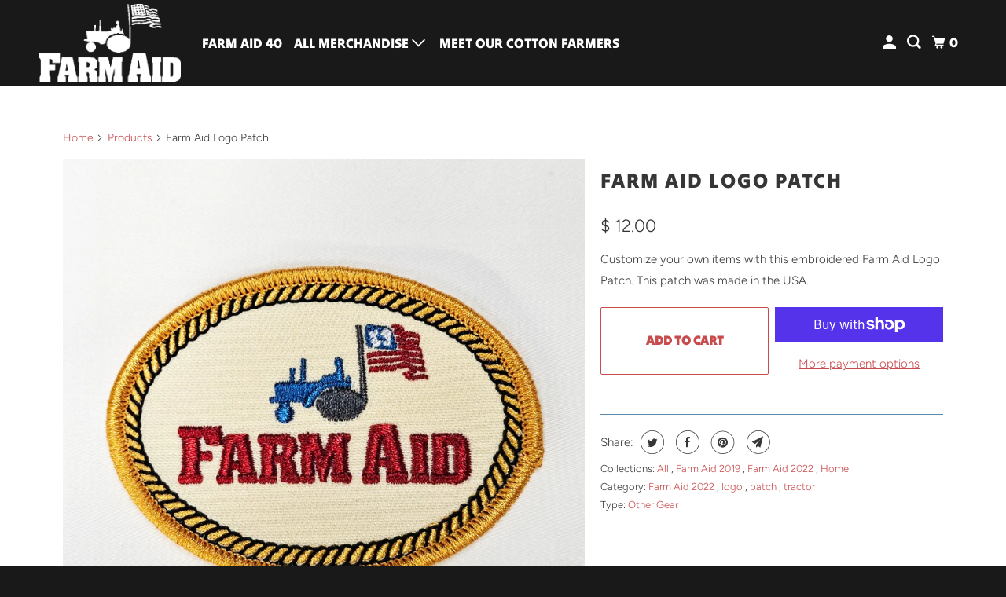

--- FILE ---
content_type: text/html; charset=UTF-8
request_url: https://pre.bossapps.co/api/js/farmaidorg.myshopify.com/variants
body_size: 366
content:
{"52143690711356SP":"693387657532","52143690711356":"yes","52143690744124SP":"693387657532","52143690744124":"yes","52143690776892SP":"693387657532","52143690776892":"yes","52143690809660SP":"693387657532","52143690809660":"yes","52143690842428SP":"693387657532","52143690842428":"yes","52143690875196SP":"693387657532","52143690875196":"yes","52143972516156SP":"693387657532","52143972516156":"yes","52143972548924SP":"693387657532","52143972548924":"yes","52143972581692SP":"693387657532","52143972581692":"yes","52143972614460SP":"693387657532","52143972614460":"no","52143972647228SP":"693387657532","52143972647228":"yes","52143972679996SP":"693387657532","52143972679996":"no","52143010251068SP":"693387657532","52143010251068":"yes","52143010283836SP":"693387657532","52143010283836":"yes","52143010316604SP":"693387657532","52143010316604":"yes","52143010349372SP":"693387657532","52143010349372":"yes","52143010382140SP":"693387657532","52143010382140":"yes","52143010414908SP":"693387657532","52143010414908":"yes","52143450325308SP":"693387657532","52143450325308":"yes","52143450358076SP":"693387657532","52143450358076":"yes","52143450390844SP":"693387657532","52143450390844":"yes","52143450423612SP":"693387657532","52143450423612":"yes","52143450456380SP":"693387657532","52143450456380":"yes","52143450489148SP":"693387657532","52143450489148":"yes","52143195980092SP":"693387657532","52143195980092":"yes","52143196012860SP":"693387657532","52143196012860":"yes","52143196045628SP":"693387657532","52143196045628":"yes","52143196078396SP":"693387657532","52143196078396":"yes","52143196111164SP":"693387657532","52143196111164":"yes","52143196143932SP":"693387657532","52143196143932":"yes","52152070504764SP":"693390770492","52152070504764":"yes"}